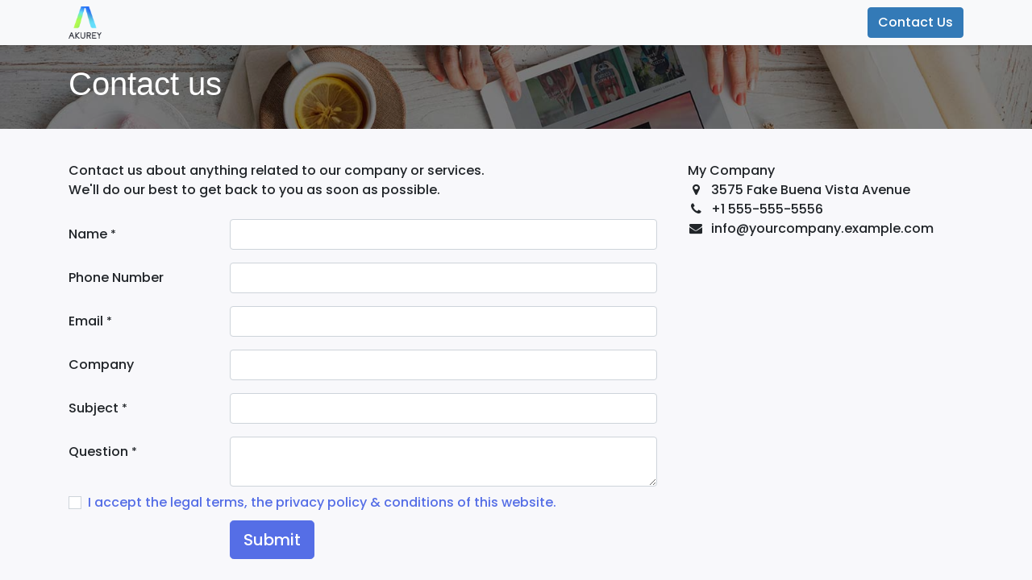

--- FILE ---
content_type: text/html; charset=utf-8
request_url: https://morsoft.akurey.com/contactus
body_size: 4641
content:
<!DOCTYPE html>
        
        
        
        
<html lang="en-US" data-website-id="1" data-main-object="website.page(26,)">
    <head>
        <meta charset="utf-8"/>
        <meta http-equiv="X-UA-Compatible" content="IE=edge,chrome=1"/>
            <meta name="viewport" content="width=device-width, initial-scale=1, user-scalable=no"/>
        <meta name="viewport" content="width=device-width, initial-scale=1"/>
        <meta name="generator" content="Odoo"/>
            
        <meta property="og:type" content="website"/>
        <meta property="og:title" content="Contact Us | Morsoft"/>
        <meta property="og:site_name" content="Morsoft"/>
        <meta property="og:url" content="https://morsoft.akurey.com/contactus"/>
        <meta property="og:image" content="https://morsoft.akurey.com/web/image/website/1/logo?unique=ad8a51e"/>
            
        <meta name="twitter:card" content="summary_large_image"/>
        <meta name="twitter:title" content="Contact Us | Morsoft"/>
        <meta name="twitter:image" content="https://morsoft.akurey.com/web/image/website/1/logo/300x300?unique=ad8a51e"/>
        <meta name="twitter:site" content="@akureysolutions"/>
        
        <link rel="alternate" hreflang="en" href="https://morsoft.akurey.com/contactus"/>
        <link rel="alternate" hreflang="es" href="https://morsoft.akurey.com/es_CR/contactus"/>
        <link rel="alternate" hreflang="x-default" href="https://morsoft.akurey.com/contactus"/>
        <link rel="canonical" href="https://morsoft.akurey.com/contactus"/>
        
        <link rel="preconnect" href="https://fonts.gstatic.com/" crossorigin=""/>
            <link href="https://fonts.googleapis.com/css2?family=Poppins:wght@500&amp;display=swap" rel="stylesheet"/>
        <title>Contact Us | Morsoft</title>
        <link type="image/x-icon" rel="shortcut icon" href="/web/image/website/1/favicon?unique=ad8a51e"/>
        <link rel="preload" href="/web/static/src/libs/fontawesome/fonts/fontawesome-webfont.woff2?v=4.7.0" as="font" crossorigin=""/>
        <link type="text/css" rel="stylesheet" href="/web/assets/75252-7a83edd/1/web.assets_frontend.min.css" data-asset-bundle="web.assets_frontend" data-asset-version="7a83edd"/>
        <script id="web.layout.odooscript" type="1a1473d14a8481702883445c-text/javascript">
            var odoo = {
                csrf_token: "ded70fd351239ecbee8d1b593cb96bf837375218o1800527041",
                debug: "",
            };
        </script>
        <script type="1a1473d14a8481702883445c-text/javascript">
            odoo.__session_info__ = {"is_admin": false, "is_system": false, "is_website_user": true, "user_id": false, "is_frontend": true, "profile_session": null, "profile_collectors": null, "profile_params": null, "show_effect": true, "bundle_params": {"lang": "en_US", "website_id": 1}, "translationURL": "/website/translations", "cache_hashes": {"translations": "2be44258cfb1cd379f5059d500d9cbd8ecd822be"}, "recaptcha_public_key": "6LffU1UiAAAAAIn_2-aJNA_F6sSryicYZqTMP77O", "geoip_country_code": null, "geoip_phone_code": null, "lang_url_code": "en"};
            if (!/(^|;\s)tz=/.test(document.cookie)) {
                const userTZ = Intl.DateTimeFormat().resolvedOptions().timeZone;
                document.cookie = `tz=${userTZ}; path=/`;
            }
        </script>
        <script defer="defer" type="1a1473d14a8481702883445c-text/javascript" src="/web/assets/60296-3ca9636/1/web.assets_frontend_minimal.min.js" data-asset-bundle="web.assets_frontend_minimal" data-asset-version="3ca9636"></script>
        <script defer="defer" type="1a1473d14a8481702883445c-text/javascript" data-src="/web/assets/68748-b00ee38/1/web.assets_frontend_lazy.min.js" data-asset-bundle="web.assets_frontend_lazy" data-asset-version="b00ee38"></script>
        
        
    </head>
    <body>
        <div id="wrapwrap" class="   ">
                <header id="top" data-anchor="true" data-name="Header" class="  o_header_standard">
                    
                <nav data-name="Navbar" class="navbar navbar-expand-lg navbar-light o_colored_level o_cc shadow-sm">
            <div id="top_menu_container" class="container justify-content-start justify-content-lg-between">
                
    <a href="/" class="navbar-brand logo mr-4">
            
            <span role="img" aria-label="Logo of Morsoft" title="Morsoft"><img src="/web/image/website/1/logo/Morsoft?unique=ad8a51e" class="img img-fluid" width="95" height="40" alt="Morsoft" loading="lazy"/></span>
        </a>
    
                
    <button type="button" data-bs-toggle="collapse" data-bs-target="#top_menu_collapse" class="navbar-toggler ml-auto">
        <span class="navbar-toggler-icon o_not_editable"></span>
    </button>
                
                <div id="top_menu_collapse" class="collapse navbar-collapse order-last order-lg-0">
    <ul id="top_menu" role="menu" class="nav navbar-nav o_menu_loading flex-grow-1">
        
                        
    <li role="presentation" class="nav-item">
        <a role="menuitem" href="/blog" class="nav-link ">
            <span>Blog</span>
        </a>
    </li>
    <li role="presentation" class="nav-item">
        <a role="menuitem" href="/front_office/index" class="nav-link " target="_blank">
            <span>Check in/out</span>
        </a>
    </li>
    <li role="presentation" class="nav-item">
        <a role="menuitem" href="https://tas-hub.com/TUN/menu.aspx" class="nav-link " target="_blank">
            <span>Parking</span>
        </a>
    </li>
    <li role="presentation" class="nav-item">
        <a role="menuitem" href="/contactus" class="nav-link active">
            <span>Contact us</span>
        </a>
    </li>
    <li role="presentation" class="nav-item">
        <a role="menuitem" href="/" class="nav-link ">
            <span>Home</span>
        </a>
    </li>
                        
            <li class="nav-item ml-lg-auto o_no_autohide_item">
                <a href="/web/login" class="nav-link font-weight-bold">Sign in</a>
            </li>
                        
        
        
                    
    </ul>
                </div>
                
                
                <div class="oe_structure oe_structure_solo" id="oe_structure_header_default_1">
            <section class="s_text_block" data-snippet="s_text_block" data-name="Text">
                <div class="container">
                    <a href="/contactus" class="btn btn-primary ms-4">Contact Us</a>
                </div>
            </section>
        </div>
    </div>
        </nav>
    
        </header>
                <main>
                    
            <span class="hidden" data-for="contactus_form" data-values="{&#39;email_to&#39;: &#39;contact@akurey.com&#39;, &#39;name&#39;: &#39;&#39;, &#39;phone&#39;: &#39;&#39;, &#39;email_from&#39;: &#39;&#39;, &#39;company&#39;: &#39;&#39;, &#39;subject&#39;: &#39;&#39;, &#39;contact_name&#39;: &#39;&#39;, &#39;partner_name&#39;: &#39;&#39;, &#39;description&#39;: &#39;&#39;}"></span>
            <div id="wrap" class="oe_structure oe_empty">
                <section class="s_title parallax s_parallax_is_fixed bg-black-50 pt24 pb24" data-vcss="001" data-snippet="s_title" data-scroll-background-ratio="1">
                    <span class="s_parallax_bg oe_img_bg" style="background-image: url(&#39;/web/image/website.s_banner_default_image&#39;); background-position: 50% 0;"></span>
                    <div class="o_we_bg_filter bg-black-50"></div>
                    <div class="container">
                        <h1>Contact us</h1>
                    </div>
                </section>
                <section class="s_text_block pt40 pb40 o_colored_level " data-snippet="s_text_block">
                    <div class="container s_allow_columns">
                        <div class="row">
                            <div class="col-lg-8 mt-4 mt-lg-0">
                                <p>
                                    Contact us about anything related to our company or services.<br/>
                                    We'll do our best to get back to you as soon as possible.
                                </p>
                                <section class="s_website_form" data-vcss="001" data-snippet="s_website_form">
                                    <div class="container">
                                        <form id="contactus_form" action="/website/form/" method="post" enctype="multipart/form-data" class="o_mark_required" data-mark="*" data-model_name="mail.mail" data-success-mode="redirect" data-success-page="/contactus-thank-you" data-pre-fill="true">
                                            <div class="s_website_form_rows row s_col_no_bgcolor">
                                                <div class="mb-0 py-2 col-12 s_website_form_field s_website_form_custom s_website_form_required" data-type="char" data-name="Field">
                                                    <div class="row s_col_no_resize s_col_no_bgcolor">
                                                        <label class="col-form-label col-sm-auto s_website_form_label" style="width: 200px" for="contact1">
                                                            <span class="s_website_form_label_content">Name</span>
                                                            <span class="s_website_form_mark"> *</span>
                                                        </label>
                                                        <div class="col-sm">
                                                            <input id="contact1" type="text" class="form-control s_website_form_input" name="name" required="" data-fill-with="name"/>
                                                        </div>
                                                    </div>
                                                </div>
                                                <div class="mb-0 py-2 col-12 s_website_form_field s_website_form_custom" data-type="char" data-name="Field">
                                                    <div class="row s_col_no_resize s_col_no_bgcolor">
                                                        <label class="col-form-label col-sm-auto s_website_form_label" style="width: 200px" for="contact2">
                                                            <span class="s_website_form_label_content">Phone Number</span>
                                                        </label>
                                                        <div class="col-sm">
                                                            <input id="contact2" type="tel" class="form-control s_website_form_input" name="phone" data-fill-with="phone"/>
                                                        </div>
                                                    </div>
                                                </div>
                                                <div class="mb-0 py-2 col-12 s_website_form_field s_website_form_required s_website_form_model_required" data-type="email" data-name="Field">
                                                    <div class="row s_col_no_resize s_col_no_bgcolor">
                                                        <label class="col-form-label col-sm-auto s_website_form_label" style="width: 200px" for="contact3">
                                                            <span class="s_website_form_label_content">Email</span>
                                                            <span class="s_website_form_mark"> *</span>
                                                        </label>
                                                        <div class="col-sm">
                                                            <input id="contact3" type="email" class="form-control s_website_form_input" name="email_from" required="" data-fill-with="email"/>
                                                        </div>
                                                    </div>
                                                </div>
                                                <div class="mb-0 py-2 col-12 s_website_form_field s_website_form_custom" data-type="char" data-name="Field">
                                                    <div class="row s_col_no_resize s_col_no_bgcolor">
                                                        <label class="col-form-label col-sm-auto s_website_form_label" style="width: 200px" for="contact4">
                                                            <span class="s_website_form_label_content">Company</span>
                                                        </label>
                                                        <div class="col-sm">
                                                            <input id="contact4" type="text" class="form-control s_website_form_input" name="company" data-fill-with="commercial_company_name"/>
                                                        </div>
                                                    </div>
                                                </div>
                                                <div class="mb-0 py-2 col-12 s_website_form_field s_website_form_required s_website_form_model_required" data-type="char" data-name="Field">
                                                    <div class="row s_col_no_resize s_col_no_bgcolor">
                                                        <label class="col-form-label col-sm-auto s_website_form_label" style="width: 200px" for="contact5">
                                                            <span class="s_website_form_label_content">Subject</span>
                                                            <span class="s_website_form_mark"> *</span>
                                                        </label>
                                                        <div class="col-sm">
                                                            <input id="contact5" type="text" class="form-control s_website_form_input" name="subject" required=""/>
                                                        </div>
                                                    </div>
                                                </div>
                                                <div class="mb-0 py-2 col-12 s_website_form_field s_website_form_custom s_website_form_required" data-type="text" data-name="Field">
                                                    <div class="row s_col_no_resize s_col_no_bgcolor">
                                                        <label class="col-form-label col-sm-auto s_website_form_label" style="width: 200px" for="contact6">
                                                            <span class="s_website_form_label_content">Question</span>
                                                            <span class="s_website_form_mark"> *</span>
                                                        </label>
                                                        <div class="col-sm">
                                                            <textarea id="contact6" class="form-control s_website_form_input" name="description" required=""></textarea>
                                                        </div>
                                                    </div>
                                                </div>
                                                <div class="mb-0 py-2 col-12 s_website_form_field s_website_form_dnone">
                                                    <div class="row s_col_no_resize s_col_no_bgcolor">
                                                        <label class="col-form-label col-sm-auto s_website_form_label" style="width: 200px" for="contact7">
                                                            <span class="s_website_form_label_content">Email To</span>
                                                        </label>
                                                        <div class="col-sm">
                                                            <input id="contact7" type="hidden" class="form-control s_website_form_input" name="email_to"/><input type="hidden" value="f03a1df8c9a5170f0e13209739f74c07d8c86a2d485c3681c6fb8b318f786897" class="form-control s_website_form_input s_website_form_custom" name="website_form_signature"/>
                                                        </div>
                                                    </div>
                                                </div>
            <div class="form-group col-12">
                <div class="form-check">
                    <input type="checkbox" value="accepted" id="privacy_policy" name="privacy_policy" class="s_website_form_input form-check-input" required="required"/>
                    <label class="form-check-label" for="privacy_policy">
                        <span class="acceptance_full">
                            <a href="/legal">I accept the legal terms, the privacy policy & conditions of this website.</a>
                        </span>
                    </label>
                </div>
            </div>
                                                <div class="mb-0 py-2 col-12 s_website_form_submit" data-name="Submit Button">
                                                    <div style="width: 200px;" class="s_website_form_label"></div>
                                                    <a href="#" role="button" class="btn btn-primary btn-lg s_website_form_send">Submit</a>
                                                    <span id="s_website_form_result"></span>
                                                </div>
                                            </div>
                                        </form>
                                    </div>
                                </section>
                            </div>
                            <div class="col-lg-4 mt-4 mt-lg-0">
                                <ul class="list-unstyled mb-0 ps-2">
                                    <li>My Company</li>
                                    <li><i class="fa fa-map-marker fa-fw me-2"></i><span class="o_force_ltr">3575 Fake Buena Vista Avenue</span></li>
                                    <li><i class="fa fa-phone fa-fw me-2"></i><span class="o_force_ltr">+1 555-555-5556</span></li>
                                    <li><i class="fa fa-1x fa-fw fa-envelope me-2"></i><span><a href="/cdn-cgi/l/email-protection" class="__cf_email__" data-cfemail="432a2d252c033a2c3631202c2e33222d3a6d263b222e332f266d202c2e">[email&#160;protected]</a></span></li>
                                </ul>
                            </div>
                        </div>
                    </div>
                </section>
            </div>
        
                </main>
                <footer id="bottom" data-anchor="true" data-name="Footer" class="o_footer o_colored_level o_cc ">
                    <div id="footer" class="oe_structure oe_structure_solo">
      <section class="s_text_block pt16 pb8" data-name="Text block">
        <div class="container">
          <div class="row">
            <div class="col-lg-4 o_colored_level">
              <h5>Our Products &amp; Services</h5>
              <ul class="list-unstyled">
                <li>
                  <a href="/">Home</a>
                </li>
              </ul>
            </div>
            <div class="col-lg-4 o_colored_level" id="connect">
              <h5>Connect with us</h5>
              <ul class="list-unstyled">
                <li>
                  <a href="/contactus">Contact us</a>
                </li>
                <li>
                  <i class="fa fa-phone"></i>
                  <span class="o_force_ltr">+506 2208-8752</span>
                </li>
                <li>
                  <i class="fa fa-envelope"></i>
                  <span><a href="/cdn-cgi/l/email-protection" class="__cf_email__" data-cfemail="64070b0a1005071024050f1116011d4a070b09">[email&#160;protected]</a></span>
                </li>
              </ul>
              <p>
                <a class="btn btn-sm btn-link" href="https://www.facebook.com/AkureySolutions">
                  <i class="fa fa-2x fa-facebook-square"></i>
                </a><a class="btn btn-sm btn-link" href="https://twitter.com/akureysolutions"><i class="fa fa-2x fa-twitter"></i>
                </a><a class="btn btn-sm btn-link" href="https://www.linkedin.com/company/akurey"><i class="fa fa-2x fa-linkedin"></i>
                </a><a class="btn btn-sm btn-link" href="https://youtube.com/c/akurey"><i class="fa fa-2x fa-youtube-play"></i>
                </a><a class="btn btn-sm btn-link" href="https://github.com/akurey"><i class="fa fa-2x fa-github"></i>
                </a><a class="btn btn-sm btn-link" href="https://www.instagram.com/akureycr/"><i class="fa fa-2x fa-instagram"></i>
                </a></p>
            </div>
            <div class="col-lg-4 o_colored_level">
              <h5>
                <span>MORSOFT SOCIEDAD DE RESPONSABILIDAD LIMITADA</span>
                <small> - <a href="/aboutus">About us</a></small>
              </h5>
              <p>
                                We are a team of passionate people whose goal is to improve everyone's
                                life through disruptive products. We build great products to solve your
                                business problems.
                            </p>
              <p>
                                Our products are designed for small to medium size companies willing to optimize
                                their performance.
                            </p>
            </div>
          </div>
        </div>
      </section>
    </div>
  <div class="o_footer_copyright o_colored_level o_cc" data-name="Copyright">
                        <div class="container py-3">
                            <div class="row">
                                <div class="col-sm text-center text-sm-start text-muted">
                                    <span class="legal_page">-
                <a href="/legal">Legal Page</a>
            </span>
        
            <div class="js_language_selector  dropup d-print-none">
                <button type="button" data-bs-toggle="dropdown" aria-haspopup="true" aria-expanded="true" class="btn btn-sm btn-outline-secondary border-0 dropdown-toggle ">
    <img class="o_lang_flag" src="/base/static/img/country_flags/us.png?height=25" loading="lazy"/>
                    <span class="align-middle">English (US)</span>
                </button>
                <div role="menu" class="dropdown-menu ">
                        <a href="/contactus" class="dropdown-item js_change_lang active" data-url_code="en">
    <img class="o_lang_flag" src="/base/static/img/country_flags/us.png?height=25" loading="lazy"/>
                            <span>English (US)</span>
                        </a>
                        <a href="/es_CR/contactus" class="dropdown-item js_change_lang " data-url_code="es_CR">
    <img class="o_lang_flag" src="/base/static/img/country_flags/cr.png?height=25" loading="lazy"/>
                            <span> Español (CR)</span>
                        </a>
                </div>
            </div>
        
                                </div>
                                <div class="col-sm text-center text-sm-end o_not_editable">
        <div class="o_brand_promotion"></div>
                                </div>
                            </div>
                        </div>
                    </div>
                </footer>
            </div>
        
        <script data-cfasync="false" src="/cdn-cgi/scripts/5c5dd728/cloudflare-static/email-decode.min.js"></script><script src="/cdn-cgi/scripts/7d0fa10a/cloudflare-static/rocket-loader.min.js" data-cf-settings="1a1473d14a8481702883445c-|49" defer></script><script defer src="https://static.cloudflareinsights.com/beacon.min.js/vcd15cbe7772f49c399c6a5babf22c1241717689176015" integrity="sha512-ZpsOmlRQV6y907TI0dKBHq9Md29nnaEIPlkf84rnaERnq6zvWvPUqr2ft8M1aS28oN72PdrCzSjY4U6VaAw1EQ==" data-cf-beacon='{"version":"2024.11.0","token":"88a4e631466846d7b36d82bb7ec79d87","r":1,"server_timing":{"name":{"cfCacheStatus":true,"cfEdge":true,"cfExtPri":true,"cfL4":true,"cfOrigin":true,"cfSpeedBrain":true},"location_startswith":null}}' crossorigin="anonymous"></script>
</body>
</html>